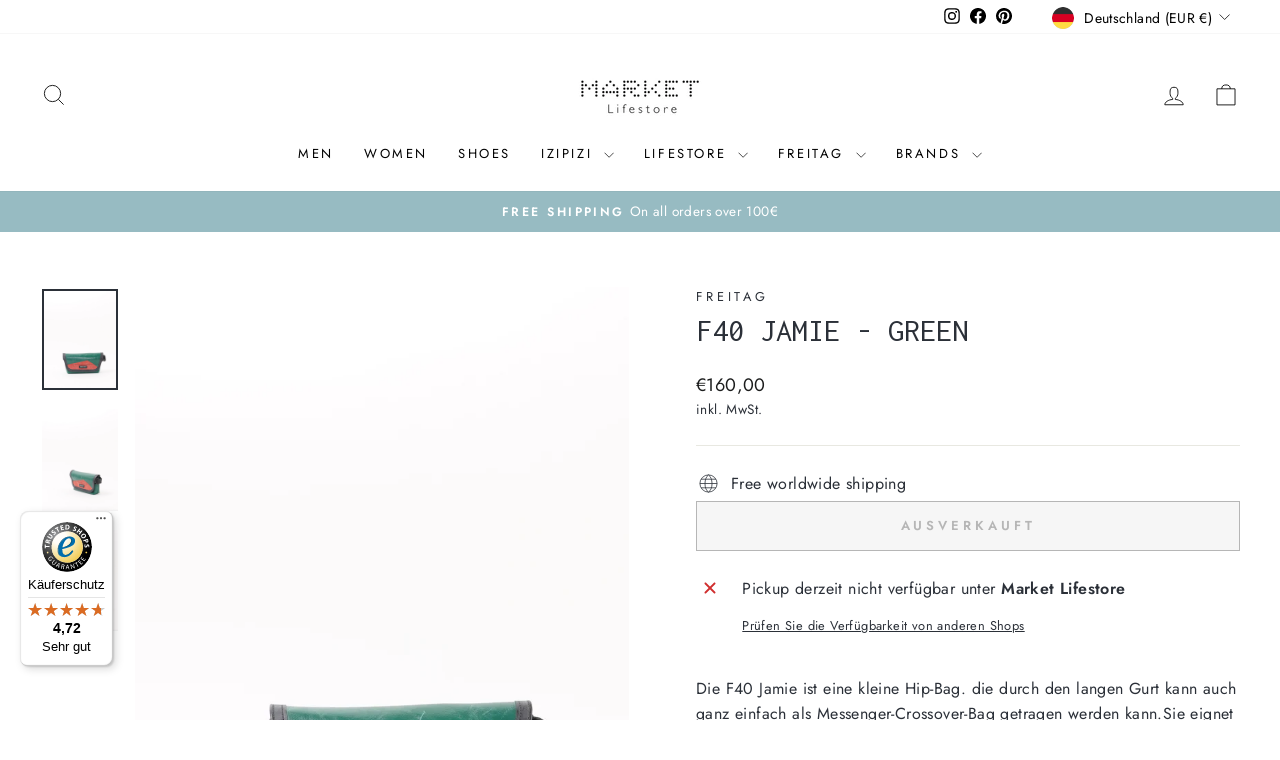

--- FILE ---
content_type: text/javascript
request_url: https://widgets.trustedshops.com/js/X00444D841809D756C5B11D914161CD97.js
body_size: 1474
content:
((e,t)=>{const a={shopInfo:{tsId:"X00444D841809D756C5B11D914161CD97",name:"market-lifestore.de",url:"market-lifestore.de",language:"de",targetMarket:"DEU",ratingVariant:"WIDGET",eTrustedIds:{accountId:"acc-37c8e307-8106-4d14-b8ef-b8f74fbda15f",channelId:"chl-c0828731-27cd-4090-afdf-fa86d1b5ca54"},buyerProtection:{certificateType:"CLASSIC",certificateState:"PRODUCTION",mainProtectionCurrency:"EUR",classicProtectionAmount:100,maxProtectionDuration:30,plusProtectionAmount:2e4,basicProtectionAmount:100,firstCertified:"2021-06-09 09:13:23"},reviewSystem:{rating:{averageRating:4.72,averageRatingCount:46,overallRatingCount:195,distribution:{oneStar:1,twoStars:2,threeStars:1,fourStars:1,fiveStars:41}},reviews:[{average:5,buyerStatement:"Sehr schöne Mützen, gutes Angebot, Lieferung ist ausbaufähig.",rawChangeDate:"2026-01-18T20:24:52.000Z",changeDate:"18.1.2026",transactionDate:"7.1.2026"},{average:5,buyerStatement:"Das Entgegenkommen mit einem Gutschein, da der Artikel den ich bestellt hatte nicht mehr an Lager war. Der Kontakt war sehr einfach, schnell und unkompliziert! Danke hierfür!",rawChangeDate:"2025-12-28T14:36:04.000Z",changeDate:"28.12.2025",transactionDate:"18.12.2025"},{average:5,buyerStatement:"Bestens, schnell, zuverlässig, unkompliziert",rawChangeDate:"2025-12-17T11:55:05.000Z",changeDate:"17.12.2025",transactionDate:"10.12.2025"}]},features:["SHOP_CONSUMER_MEMBERSHIP","GUARANTEE_RECOG_CLASSIC_INTEGRATION","DISABLE_REVIEWREQUEST_SENDING","MARS_EVENTS","MARS_REVIEWS","MARS_QUESTIONNAIRE","MARS_PUBLIC_QUESTIONNAIRE"],consentManagementType:"OFF",urls:{profileUrl:"https://www.trustedshops.de/bewertung/info_X00444D841809D756C5B11D914161CD97.html",profileUrlLegalSection:"https://www.trustedshops.de/bewertung/info_X00444D841809D756C5B11D914161CD97.html#legal-info",reviewLegalUrl:"https://help.etrusted.com/hc/de/articles/23970864566162"},contractStartDate:"2021-04-01 00:00:00",shopkeeper:{name:"MLS and Co GmbH",street:"Budapesterstraße 38 - 50, Market Lifestore",country:"DE",city:"Berlin",zip:"10787"},displayVariant:"full",variant:"full",twoLetterCountryCode:"DE"},"process.env":{STAGE:"prod"},externalConfig:{trustbadgeScriptUrl:"https://widgets.trustedshops.com/assets/trustbadge.js",cdnDomain:"widgets.trustedshops.com"},elementIdSuffix:"-98e3dadd90eb493088abdc5597a70810",buildTimestamp:"2026-01-27T05:35:34.311Z",buildStage:"prod"},r=a=>{const{trustbadgeScriptUrl:r}=a.externalConfig;let n=t.querySelector(`script[src="${r}"]`);n&&t.body.removeChild(n),n=t.createElement("script"),n.src=r,n.charset="utf-8",n.setAttribute("data-type","trustbadge-business-logic"),n.onerror=()=>{throw new Error(`The Trustbadge script could not be loaded from ${r}. Have you maybe selected an invalid TSID?`)},n.onload=()=>{e.trustbadge?.load(a)},t.body.appendChild(n)};"complete"===t.readyState?r(a):e.addEventListener("load",(()=>{r(a)}))})(window,document);